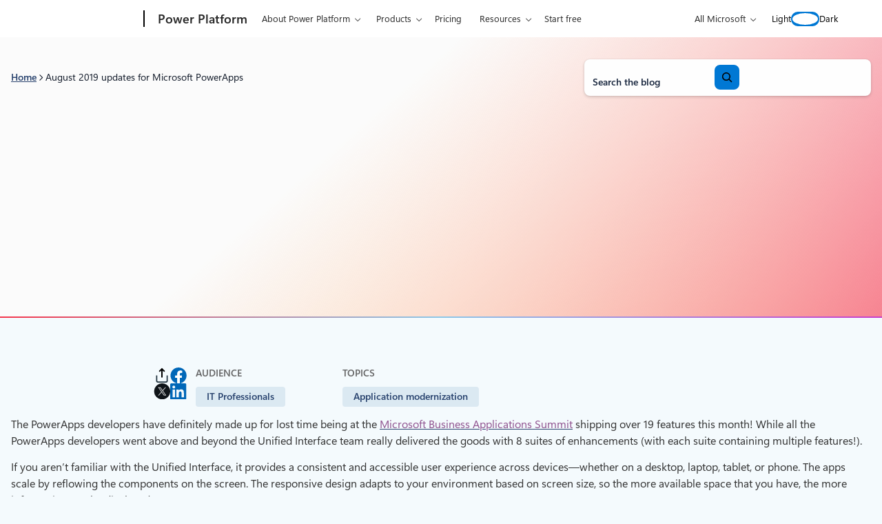

--- FILE ---
content_type: text/css
request_url: https://www.microsoft.com/en-us/power-platform/blog/wp-content/themes/power-platform/dist/blocks/autoenqueue/core/group.css?ver=52449324c078461109d2
body_size: 1049
content:
.wp-block-group.has-surface-background-color{border:1px solid var(--wp--preset--color--border)}.wp-block-group.is-style-rounded-lg{border-radius:var(--wp--custom--radius--core--lg)}.wp-block-group.is-style-glass{backdrop-filter:blur(42.5px);background-color:hsla(0,0%,100%,.1);border:2px solid hsla(0,0%,100%,.9);border-radius:var(--wp--custom--radius--core--lg);box-shadow:var(--wp--custom--shadow--glass);padding:var(--wp--preset--spacing--sm)}@media (min-width:53.75rem){.wp-block-group.is-style-glass{padding:var(--wp--preset--spacing--2-xl)}}.wp-block-group.is-style-feature{background:url(../../../images/feature-light.jpg) bottom/cover no-repeat}.dark .wp-block-group.is-style-feature{background-image:url(../../../images/feature-dark.jpg)}.wp-block-group.is-style-hero{--hero-background-image-dark:url(../../../images/hero-archive-dark.jpg);--hero-background-image-light:url(../../../images/hero-archive-light.jpg);background:var(--hero-background-image-light) center center /cover no-repeat}@media (max-width:53.688rem){.wp-block-group.is-style-hero{padding-top:var(--wp--preset--spacing--sm)!important}}.home .wp-block-group.is-style-hero,.page-template-it-professionals .wp-block-group.is-style-hero,.page-template-power-apps .wp-block-group.is-style-hero,.page-template-power-automate .wp-block-group.is-style-hero,.page-template-power-pages .wp-block-group.is-style-hero,.page-template-power-platform .wp-block-group.is-style-hero{--wp--custom--components--headings--h-1--font-weight:700}.dark .wp-block-group.is-style-hero{background-image:var(--hero-background-image-dark)}.author .wp-block-group.is-style-hero{--hero-background-image-dark:url(../../../images/hero-author-dark.jpg);--hero-background-image-light:url(../../../images/hero-author-light.jpg)}.home .wp-block-group.is-style-hero,.page-template-it-professionals .wp-block-group.is-style-hero,.page-template-power-platform .wp-block-group.is-style-hero{--hero-background-image-dark:url(../../../images/brand/gradient-mesh-teal-dark.jpg);--hero-background-image-light:url(../../../images/brand/gradient-mesh-teal-light.jpg)}.dark.home .wp-block-group.is-style-hero,.dark.page-template-it-professionals .wp-block-group.is-style-hero,.dark.page-template-power-platform .wp-block-group.is-style-hero{background-position:top}.page-template-power-apps .wp-block-group.is-style-hero{--hero-background-image-light:url(../../../images/hero-power-apps-light.jpg)}.page-template-power-automate .wp-block-group.is-style-hero{--hero-background-image-dark:url(../../../images/hero-power-automate-dark.jpg);--hero-background-image-light:url(../../../images/hero-power-automate-light.jpg)}.page-template-power-pages .wp-block-group.is-style-hero{--hero-background-image-dark:url(../../../images/hero-power-pages-dark.jpg);--hero-background-image-light:url(../../../images/hero-power-pages-light.jpg)}.search .wp-block-group.is-style-hero{--hero-background-image-dark:url(../../../images/hero-search-dark.jpg);--hero-background-image-light:url(../../../images/hero-search-light.jpg)}.single .wp-block-group.is-style-hero{--hero-background-image-light:url(../../../images/hero-single-light.jpg)}@media (min-width:53.75rem){.single .wp-block-group.is-style-hero{background:linear-gradient(318.8deg,hsla(0,0%,98%,0) -41.02%,#fbfbfb 61.67%),linear-gradient(90.46deg,#ff9349 38.19%,#f4364c 99.69%)}}.single.dark .wp-block-group.is-style-hero{--hero-background-image-dark:url(../../../images/hero-single-dark.jpg)}@media (min-width:53.75rem){.single.dark .wp-block-group.is-style-hero{background:linear-gradient(318.8deg,hsla(0,0%,98%,0) -41.02%,#0e1726 61.67%),linear-gradient(90.46deg,#ff9349 38.19%,#f4364c 99.69%)}}.error404 .wp-block-group.is-style-hero{background:transparent}@media (max-width:53.688rem){.error404 .wp-block-group.is-style-hero{background:var(--wp--preset--color--fade);padding-bottom:var(--wp--preset--spacing--sm)!important;padding-top:var(--wp--preset--spacing--sm)!important}.error404 .wp-block-group.is-style-hero .wp-block-column:has(.wp-block-search){display:none}}.wp-block-group.is-style-main{--main-background-image-dark:url(../../../images/main-magenta-dark-b.jpg);--main-background-image-light:url(../../../images/main-magenta-light.jpg);background:var(--main-background-image-light) left bottom /1722px no-repeat}.dark .wp-block-group.is-style-main{background-image:var(--main-background-image-dark)}@media (min-width:53.75rem){.wp-block-group.is-style-main{background-position:bottom;background-size:100%}}.archive .wp-block-group.is-style-main{--main-background-image-dark:url(../../../images/main-blue-dark-b.jpg);--main-background-image-light:url(../../../images/main-blue-light.jpg)}.author .wp-block-group.is-style-main,.page-template-power-apps .wp-block-group.is-style-main{--main-background-image-light:url(../../../images/main-red-light.jpg)}.home .wp-block-group.is-style-main,.page-template-power-platform .wp-block-group.is-style-main{--main-background-image-dark:url(../../../images/main-magenta-dark-a.jpg)}.page-template-power-automate .wp-block-group.is-style-main,.search .wp-block-group.is-style-main{--main-background-image-dark:url(../../../images/main-teal-dark-b.jpg);--main-background-image-light:url(../../../images/main-teal-light.jpg)}.single .wp-block-group.is-style-main{--main-background-image-dark:url(../../../images/main-magenta-dark-c.jpg)}.error404 .wp-block-group.is-style-main,.error404.dark .wp-block-group.is-style-main{background:url(../../../images/main-404-sm.png),var(--wp--preset--gradient--fade);background-position:top;background-repeat:no-repeat;background-size:cover}@media (min-width:53.75rem){.error404 .wp-block-group.is-style-main,.error404.dark .wp-block-group.is-style-main{background-image:url(../../../images/main-404-lg.png),var(--wp--preset--gradient--fade);background-position:bottom;min-height:42.125rem}}.wp-block-group.is-style-path{--path-background-image:url(../../../images/brand/standard-path-02-blue.svg);container-type:inline-size;position:relative}.wp-block-group.is-style-path:before{aspect-ratio:1/1;background:var(--path-background-image) center top /contain no-repeat;bottom:auto;content:"";left:101.66%;position:absolute;right:auto;top:50%;translate:-50% -50%;width:384.44cqi;z-index:-1}@container (min-width: 600px){.wp-block-group.is-style-path:before{bottom:auto;left:50%;right:auto;top:55%;translate:0 -50%;width:102.375cqi}.home .wp-block-group.is-style-path:before,.page-template-it-professionals .wp-block-group.is-style-path:before,.page-template-power-platform .wp-block-group.is-style-path:before{translate:-5% -50%;width:122.75cqi}}.page-template-power-apps .wp-block-group.is-style-path{--path-background-image:url(../../../images/brand/standard-path-02-magenta.svg)}.page-template-power-apps.dark .wp-block-group.is-style-path{--path-background-image:url(../../../images/brand/standard-path-02-blue.svg)}.page-template-power-pages .wp-block-group.is-style-path{--path-background-image:url(../../../images/brand/standard-path-02-red.svg)}
